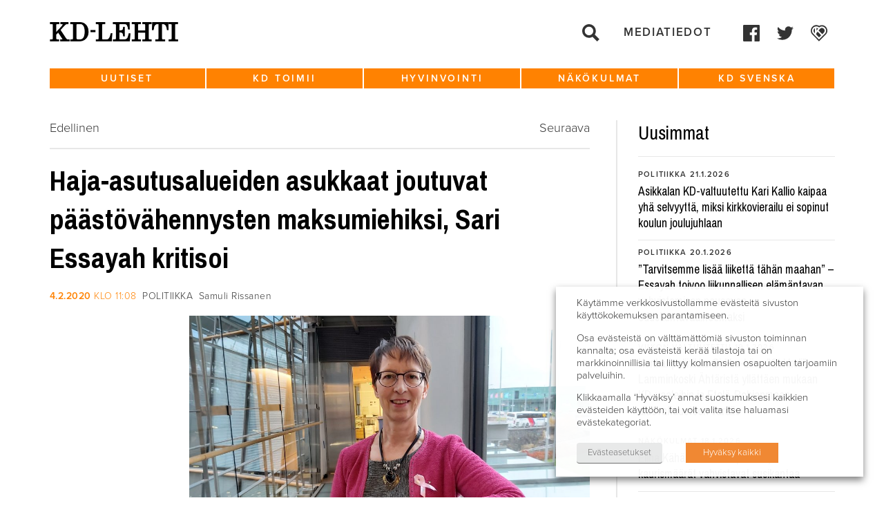

--- FILE ---
content_type: text/html; charset=UTF-8
request_url: https://www.kdlehti.fi/2020/02/04/haja-asutusalueiden-asukkaat-joutuvat-paastovahennysten-maksumiehiksi-sari-essayah-kritisoi/
body_size: 17770
content:
<!DOCTYPE html>
<!--[if IE 6]><html id="ie6" lang="fi" class="no-js"><![endif]-->
<!--[if IE 7]><html id="ie7" lang="fi" class="no-js"><![endif]-->
<!--[if IE 8]><html id="ie8" lang="fi" class="no-js"><![endif]-->
<!--[if !(IE 6) | !(IE 7) | !(IE 8)  ]><!-->
<html lang="fi" class="no-js">
<!--<![endif]-->
<head>
    <script type="text/javascript">var h = document.getElementsByTagName("html"); if (h[0] && h[0].className) h[0].className = 'js';</script>
    <script>
      (function(i,s,o,g,r,a,m){i['GoogleAnalyticsObject']=r;i[r]=i[r]||function(){
      (i[r].q=i[r].q||[]).push(arguments)},i[r].l=1*new Date();a=s.createElement(o),
      m=s.getElementsByTagName(o)[0];a.async=1;a.src=g;m.parentNode.insertBefore(a,m)
      })(window,document,'script','//www.google-analytics.com/analytics.js','ga');

      ga('create', 'UA-58282543-1', 'auto');
      ga('send', 'pageview');

    </script>
    <meta charset="utf-8" />
    <link rel="shortcut icon" href="https://www.kdlehti.fi/wp-content/themes/kdlehti/images/favicon.ico?v6" />
    <title>Haja&#x2d;asutusalueiden asukkaat joutuvat päästövähennysten maksumiehiksi, Sari Essayah kritisoi | KD&#x2d;Lehti</title>
    <meta name="viewport" content="initial-scale=1,user-scalable=no,maximum-scale=1,width=device-width" />
	<!--[if lt IE 9]>
    	<script src="https://www.kdlehti.fi/wp-content/themes/kdlehti/js/html5.js" type="text/javascript"></script>
      	<script type="text/javascript" src="https://www.kdlehti.fi/wp-content/themes/kdlehti/js/selectivizr-min.js"></script>
    <![endif]-->
    	<style>img:is([sizes="auto" i], [sizes^="auto," i]) { contain-intrinsic-size: 3000px 1500px }</style>
	
<!-- The SEO Framework tehnyt Sybre Waaijer -->
<meta name="robots" content="max-snippet:-1,max-image-preview:standard,max-video-preview:-1" />
<link rel="canonical" href="https://www.kdlehti.fi/2020/02/04/haja-asutusalueiden-asukkaat-joutuvat-paastovahennysten-maksumiehiksi-sari-essayah-kritisoi/" />
<meta name="description" content="&ndash; Haja&#x2d;asutusalueiden asukkaat joutuvat maksamaan enemm&auml;n asumisesta, liikenteest&auml; ja yritt&auml;misest&auml; energiaverotuksen kirist&auml;misen seurauksena." />
<meta property="og:type" content="article" />
<meta property="og:locale" content="fi_FI" />
<meta property="og:site_name" content="KD-Lehti" />
<meta property="og:title" content="Haja&#x2d;asutusalueiden asukkaat joutuvat päästövähennysten maksumiehiksi, Sari Essayah kritisoi | KD&#x2d;Lehti" />
<meta property="og:description" content="&ndash; Haja&#x2d;asutusalueiden asukkaat joutuvat maksamaan enemm&auml;n asumisesta, liikenteest&auml; ja yritt&auml;misest&auml; energiaverotuksen kirist&auml;misen seurauksena. T&auml;m&auml; on vastoin hallituksen puhetta ilmastotoimien&#8230;" />
<meta property="og:url" content="https://www.kdlehti.fi/2020/02/04/haja-asutusalueiden-asukkaat-joutuvat-paastovahennysten-maksumiehiksi-sari-essayah-kritisoi/" />
<meta property="og:image" content="https://www.kdpuolue.fi/lehti/files/2020/01/20191016_111737.jpg" />
<meta property="og:image:width" content="4032" />
<meta property="og:image:height" content="3024" />
<meta property="article:published_time" content="2020-02-04T09:08:52+00:00" />
<meta property="article:modified_time" content="2020-02-10T13:26:26+00:00" />
<meta property="article:publisher" content="https://www.facebook.com/kristillisdemokraatit" />
<meta name="twitter:card" content="summary_large_image" />
<meta name="twitter:title" content="Haja&#x2d;asutusalueiden asukkaat joutuvat päästövähennysten maksumiehiksi, Sari Essayah kritisoi | KD&#x2d;Lehti" />
<meta name="twitter:description" content="&ndash; Haja&#x2d;asutusalueiden asukkaat joutuvat maksamaan enemm&auml;n asumisesta, liikenteest&auml; ja yritt&auml;misest&auml; energiaverotuksen kirist&auml;misen seurauksena. T&auml;m&auml; on vastoin hallituksen puhetta ilmastotoimien&#8230;" />
<meta name="twitter:image" content="https://www.kdpuolue.fi/lehti/files/2020/01/20191016_111737.jpg" />
<script type="application/ld+json">{"@context":"https://schema.org","@graph":[{"@type":"WebSite","@id":"https://www.kdlehti.fi/#/schema/WebSite","url":"https://www.kdlehti.fi/","name":"KD&#x2d;Lehti","inLanguage":"fi","potentialAction":{"@type":"SearchAction","target":{"@type":"EntryPoint","urlTemplate":"https://www.kdlehti.fi/search/{search_term_string}/"},"query-input":"required name=search_term_string"},"publisher":{"@type":"Organization","@id":"https://www.kdlehti.fi/#/schema/Organization","name":"KD&#x2d;Lehti","url":"https://www.kdlehti.fi/"}},{"@type":"WebPage","@id":"https://www.kdlehti.fi/2020/02/04/haja-asutusalueiden-asukkaat-joutuvat-paastovahennysten-maksumiehiksi-sari-essayah-kritisoi/","url":"https://www.kdlehti.fi/2020/02/04/haja-asutusalueiden-asukkaat-joutuvat-paastovahennysten-maksumiehiksi-sari-essayah-kritisoi/","name":"Haja&#x2d;asutusalueiden asukkaat joutuvat päästövähennysten maksumiehiksi, Sari Essayah kritisoi | KD&#x2d;Lehti","description":"&ndash; Haja&#x2d;asutusalueiden asukkaat joutuvat maksamaan enemm&auml;n asumisesta, liikenteest&auml; ja yritt&auml;misest&auml; energiaverotuksen kirist&auml;misen seurauksena.","inLanguage":"fi","isPartOf":{"@id":"https://www.kdlehti.fi/#/schema/WebSite"},"breadcrumb":{"@type":"BreadcrumbList","@id":"https://www.kdlehti.fi/#/schema/BreadcrumbList","itemListElement":[{"@type":"ListItem","position":1,"item":"https://www.kdlehti.fi/","name":"KD&#x2d;Lehti"},{"@type":"ListItem","position":2,"item":"https://www.kdlehti.fi/kategoria/uutiset/","name":"Kategoria: Uutiset"},{"@type":"ListItem","position":3,"item":"https://www.kdlehti.fi/kategoria/uutiset/politiikka/","name":"Kategoria: Politiikka"},{"@type":"ListItem","position":4,"name":"Haja&#x2d;asutusalueiden asukkaat joutuvat päästövähennysten maksumiehiksi, Sari Essayah kritisoi"}]},"potentialAction":{"@type":"ReadAction","target":"https://www.kdlehti.fi/2020/02/04/haja-asutusalueiden-asukkaat-joutuvat-paastovahennysten-maksumiehiksi-sari-essayah-kritisoi/"},"datePublished":"2020-02-04T09:08:52+00:00","dateModified":"2020-02-10T13:26:26+00:00","author":{"@type":"Person","@id":"https://www.kdlehti.fi/#/schema/Person/0657b618a2f59b107363b610d2642c01","name":"samulirissanen"}}]}</script>
<!-- / The SEO Framework tehnyt Sybre Waaijer | 5.00ms meta | 0.19ms boot -->

<link rel='dns-prefetch' href='//www.kdlehti.fi' />
<script type="text/javascript">
/* <![CDATA[ */
window._wpemojiSettings = {"baseUrl":"https:\/\/s.w.org\/images\/core\/emoji\/16.0.1\/72x72\/","ext":".png","svgUrl":"https:\/\/s.w.org\/images\/core\/emoji\/16.0.1\/svg\/","svgExt":".svg","source":{"concatemoji":"https:\/\/www.kdlehti.fi\/wp-includes\/js\/wp-emoji-release.min.js?ver=6.8.3"}};
/*! This file is auto-generated */
!function(s,n){var o,i,e;function c(e){try{var t={supportTests:e,timestamp:(new Date).valueOf()};sessionStorage.setItem(o,JSON.stringify(t))}catch(e){}}function p(e,t,n){e.clearRect(0,0,e.canvas.width,e.canvas.height),e.fillText(t,0,0);var t=new Uint32Array(e.getImageData(0,0,e.canvas.width,e.canvas.height).data),a=(e.clearRect(0,0,e.canvas.width,e.canvas.height),e.fillText(n,0,0),new Uint32Array(e.getImageData(0,0,e.canvas.width,e.canvas.height).data));return t.every(function(e,t){return e===a[t]})}function u(e,t){e.clearRect(0,0,e.canvas.width,e.canvas.height),e.fillText(t,0,0);for(var n=e.getImageData(16,16,1,1),a=0;a<n.data.length;a++)if(0!==n.data[a])return!1;return!0}function f(e,t,n,a){switch(t){case"flag":return n(e,"\ud83c\udff3\ufe0f\u200d\u26a7\ufe0f","\ud83c\udff3\ufe0f\u200b\u26a7\ufe0f")?!1:!n(e,"\ud83c\udde8\ud83c\uddf6","\ud83c\udde8\u200b\ud83c\uddf6")&&!n(e,"\ud83c\udff4\udb40\udc67\udb40\udc62\udb40\udc65\udb40\udc6e\udb40\udc67\udb40\udc7f","\ud83c\udff4\u200b\udb40\udc67\u200b\udb40\udc62\u200b\udb40\udc65\u200b\udb40\udc6e\u200b\udb40\udc67\u200b\udb40\udc7f");case"emoji":return!a(e,"\ud83e\udedf")}return!1}function g(e,t,n,a){var r="undefined"!=typeof WorkerGlobalScope&&self instanceof WorkerGlobalScope?new OffscreenCanvas(300,150):s.createElement("canvas"),o=r.getContext("2d",{willReadFrequently:!0}),i=(o.textBaseline="top",o.font="600 32px Arial",{});return e.forEach(function(e){i[e]=t(o,e,n,a)}),i}function t(e){var t=s.createElement("script");t.src=e,t.defer=!0,s.head.appendChild(t)}"undefined"!=typeof Promise&&(o="wpEmojiSettingsSupports",i=["flag","emoji"],n.supports={everything:!0,everythingExceptFlag:!0},e=new Promise(function(e){s.addEventListener("DOMContentLoaded",e,{once:!0})}),new Promise(function(t){var n=function(){try{var e=JSON.parse(sessionStorage.getItem(o));if("object"==typeof e&&"number"==typeof e.timestamp&&(new Date).valueOf()<e.timestamp+604800&&"object"==typeof e.supportTests)return e.supportTests}catch(e){}return null}();if(!n){if("undefined"!=typeof Worker&&"undefined"!=typeof OffscreenCanvas&&"undefined"!=typeof URL&&URL.createObjectURL&&"undefined"!=typeof Blob)try{var e="postMessage("+g.toString()+"("+[JSON.stringify(i),f.toString(),p.toString(),u.toString()].join(",")+"));",a=new Blob([e],{type:"text/javascript"}),r=new Worker(URL.createObjectURL(a),{name:"wpTestEmojiSupports"});return void(r.onmessage=function(e){c(n=e.data),r.terminate(),t(n)})}catch(e){}c(n=g(i,f,p,u))}t(n)}).then(function(e){for(var t in e)n.supports[t]=e[t],n.supports.everything=n.supports.everything&&n.supports[t],"flag"!==t&&(n.supports.everythingExceptFlag=n.supports.everythingExceptFlag&&n.supports[t]);n.supports.everythingExceptFlag=n.supports.everythingExceptFlag&&!n.supports.flag,n.DOMReady=!1,n.readyCallback=function(){n.DOMReady=!0}}).then(function(){return e}).then(function(){var e;n.supports.everything||(n.readyCallback(),(e=n.source||{}).concatemoji?t(e.concatemoji):e.wpemoji&&e.twemoji&&(t(e.twemoji),t(e.wpemoji)))}))}((window,document),window._wpemojiSettings);
/* ]]> */
</script>
<style id='wp-emoji-styles-inline-css' type='text/css'>

	img.wp-smiley, img.emoji {
		display: inline !important;
		border: none !important;
		box-shadow: none !important;
		height: 1em !important;
		width: 1em !important;
		margin: 0 0.07em !important;
		vertical-align: -0.1em !important;
		background: none !important;
		padding: 0 !important;
	}
</style>
<link rel='stylesheet' id='wp-block-library-css' href='https://www.kdlehti.fi/wp-includes/css/dist/block-library/style.min.css?ver=6.8.3' type='text/css' media='all' />
<style id='classic-theme-styles-inline-css' type='text/css'>
/*! This file is auto-generated */
.wp-block-button__link{color:#fff;background-color:#32373c;border-radius:9999px;box-shadow:none;text-decoration:none;padding:calc(.667em + 2px) calc(1.333em + 2px);font-size:1.125em}.wp-block-file__button{background:#32373c;color:#fff;text-decoration:none}
</style>
<style id='global-styles-inline-css' type='text/css'>
:root{--wp--preset--aspect-ratio--square: 1;--wp--preset--aspect-ratio--4-3: 4/3;--wp--preset--aspect-ratio--3-4: 3/4;--wp--preset--aspect-ratio--3-2: 3/2;--wp--preset--aspect-ratio--2-3: 2/3;--wp--preset--aspect-ratio--16-9: 16/9;--wp--preset--aspect-ratio--9-16: 9/16;--wp--preset--color--black: #000000;--wp--preset--color--cyan-bluish-gray: #abb8c3;--wp--preset--color--white: #ffffff;--wp--preset--color--pale-pink: #f78da7;--wp--preset--color--vivid-red: #cf2e2e;--wp--preset--color--luminous-vivid-orange: #ff6900;--wp--preset--color--luminous-vivid-amber: #fcb900;--wp--preset--color--light-green-cyan: #7bdcb5;--wp--preset--color--vivid-green-cyan: #00d084;--wp--preset--color--pale-cyan-blue: #8ed1fc;--wp--preset--color--vivid-cyan-blue: #0693e3;--wp--preset--color--vivid-purple: #9b51e0;--wp--preset--gradient--vivid-cyan-blue-to-vivid-purple: linear-gradient(135deg,rgba(6,147,227,1) 0%,rgb(155,81,224) 100%);--wp--preset--gradient--light-green-cyan-to-vivid-green-cyan: linear-gradient(135deg,rgb(122,220,180) 0%,rgb(0,208,130) 100%);--wp--preset--gradient--luminous-vivid-amber-to-luminous-vivid-orange: linear-gradient(135deg,rgba(252,185,0,1) 0%,rgba(255,105,0,1) 100%);--wp--preset--gradient--luminous-vivid-orange-to-vivid-red: linear-gradient(135deg,rgba(255,105,0,1) 0%,rgb(207,46,46) 100%);--wp--preset--gradient--very-light-gray-to-cyan-bluish-gray: linear-gradient(135deg,rgb(238,238,238) 0%,rgb(169,184,195) 100%);--wp--preset--gradient--cool-to-warm-spectrum: linear-gradient(135deg,rgb(74,234,220) 0%,rgb(151,120,209) 20%,rgb(207,42,186) 40%,rgb(238,44,130) 60%,rgb(251,105,98) 80%,rgb(254,248,76) 100%);--wp--preset--gradient--blush-light-purple: linear-gradient(135deg,rgb(255,206,236) 0%,rgb(152,150,240) 100%);--wp--preset--gradient--blush-bordeaux: linear-gradient(135deg,rgb(254,205,165) 0%,rgb(254,45,45) 50%,rgb(107,0,62) 100%);--wp--preset--gradient--luminous-dusk: linear-gradient(135deg,rgb(255,203,112) 0%,rgb(199,81,192) 50%,rgb(65,88,208) 100%);--wp--preset--gradient--pale-ocean: linear-gradient(135deg,rgb(255,245,203) 0%,rgb(182,227,212) 50%,rgb(51,167,181) 100%);--wp--preset--gradient--electric-grass: linear-gradient(135deg,rgb(202,248,128) 0%,rgb(113,206,126) 100%);--wp--preset--gradient--midnight: linear-gradient(135deg,rgb(2,3,129) 0%,rgb(40,116,252) 100%);--wp--preset--font-size--small: 13px;--wp--preset--font-size--medium: 20px;--wp--preset--font-size--large: 36px;--wp--preset--font-size--x-large: 42px;--wp--preset--spacing--20: 0.44rem;--wp--preset--spacing--30: 0.67rem;--wp--preset--spacing--40: 1rem;--wp--preset--spacing--50: 1.5rem;--wp--preset--spacing--60: 2.25rem;--wp--preset--spacing--70: 3.38rem;--wp--preset--spacing--80: 5.06rem;--wp--preset--shadow--natural: 6px 6px 9px rgba(0, 0, 0, 0.2);--wp--preset--shadow--deep: 12px 12px 50px rgba(0, 0, 0, 0.4);--wp--preset--shadow--sharp: 6px 6px 0px rgba(0, 0, 0, 0.2);--wp--preset--shadow--outlined: 6px 6px 0px -3px rgba(255, 255, 255, 1), 6px 6px rgba(0, 0, 0, 1);--wp--preset--shadow--crisp: 6px 6px 0px rgba(0, 0, 0, 1);}:where(.is-layout-flex){gap: 0.5em;}:where(.is-layout-grid){gap: 0.5em;}body .is-layout-flex{display: flex;}.is-layout-flex{flex-wrap: wrap;align-items: center;}.is-layout-flex > :is(*, div){margin: 0;}body .is-layout-grid{display: grid;}.is-layout-grid > :is(*, div){margin: 0;}:where(.wp-block-columns.is-layout-flex){gap: 2em;}:where(.wp-block-columns.is-layout-grid){gap: 2em;}:where(.wp-block-post-template.is-layout-flex){gap: 1.25em;}:where(.wp-block-post-template.is-layout-grid){gap: 1.25em;}.has-black-color{color: var(--wp--preset--color--black) !important;}.has-cyan-bluish-gray-color{color: var(--wp--preset--color--cyan-bluish-gray) !important;}.has-white-color{color: var(--wp--preset--color--white) !important;}.has-pale-pink-color{color: var(--wp--preset--color--pale-pink) !important;}.has-vivid-red-color{color: var(--wp--preset--color--vivid-red) !important;}.has-luminous-vivid-orange-color{color: var(--wp--preset--color--luminous-vivid-orange) !important;}.has-luminous-vivid-amber-color{color: var(--wp--preset--color--luminous-vivid-amber) !important;}.has-light-green-cyan-color{color: var(--wp--preset--color--light-green-cyan) !important;}.has-vivid-green-cyan-color{color: var(--wp--preset--color--vivid-green-cyan) !important;}.has-pale-cyan-blue-color{color: var(--wp--preset--color--pale-cyan-blue) !important;}.has-vivid-cyan-blue-color{color: var(--wp--preset--color--vivid-cyan-blue) !important;}.has-vivid-purple-color{color: var(--wp--preset--color--vivid-purple) !important;}.has-black-background-color{background-color: var(--wp--preset--color--black) !important;}.has-cyan-bluish-gray-background-color{background-color: var(--wp--preset--color--cyan-bluish-gray) !important;}.has-white-background-color{background-color: var(--wp--preset--color--white) !important;}.has-pale-pink-background-color{background-color: var(--wp--preset--color--pale-pink) !important;}.has-vivid-red-background-color{background-color: var(--wp--preset--color--vivid-red) !important;}.has-luminous-vivid-orange-background-color{background-color: var(--wp--preset--color--luminous-vivid-orange) !important;}.has-luminous-vivid-amber-background-color{background-color: var(--wp--preset--color--luminous-vivid-amber) !important;}.has-light-green-cyan-background-color{background-color: var(--wp--preset--color--light-green-cyan) !important;}.has-vivid-green-cyan-background-color{background-color: var(--wp--preset--color--vivid-green-cyan) !important;}.has-pale-cyan-blue-background-color{background-color: var(--wp--preset--color--pale-cyan-blue) !important;}.has-vivid-cyan-blue-background-color{background-color: var(--wp--preset--color--vivid-cyan-blue) !important;}.has-vivid-purple-background-color{background-color: var(--wp--preset--color--vivid-purple) !important;}.has-black-border-color{border-color: var(--wp--preset--color--black) !important;}.has-cyan-bluish-gray-border-color{border-color: var(--wp--preset--color--cyan-bluish-gray) !important;}.has-white-border-color{border-color: var(--wp--preset--color--white) !important;}.has-pale-pink-border-color{border-color: var(--wp--preset--color--pale-pink) !important;}.has-vivid-red-border-color{border-color: var(--wp--preset--color--vivid-red) !important;}.has-luminous-vivid-orange-border-color{border-color: var(--wp--preset--color--luminous-vivid-orange) !important;}.has-luminous-vivid-amber-border-color{border-color: var(--wp--preset--color--luminous-vivid-amber) !important;}.has-light-green-cyan-border-color{border-color: var(--wp--preset--color--light-green-cyan) !important;}.has-vivid-green-cyan-border-color{border-color: var(--wp--preset--color--vivid-green-cyan) !important;}.has-pale-cyan-blue-border-color{border-color: var(--wp--preset--color--pale-cyan-blue) !important;}.has-vivid-cyan-blue-border-color{border-color: var(--wp--preset--color--vivid-cyan-blue) !important;}.has-vivid-purple-border-color{border-color: var(--wp--preset--color--vivid-purple) !important;}.has-vivid-cyan-blue-to-vivid-purple-gradient-background{background: var(--wp--preset--gradient--vivid-cyan-blue-to-vivid-purple) !important;}.has-light-green-cyan-to-vivid-green-cyan-gradient-background{background: var(--wp--preset--gradient--light-green-cyan-to-vivid-green-cyan) !important;}.has-luminous-vivid-amber-to-luminous-vivid-orange-gradient-background{background: var(--wp--preset--gradient--luminous-vivid-amber-to-luminous-vivid-orange) !important;}.has-luminous-vivid-orange-to-vivid-red-gradient-background{background: var(--wp--preset--gradient--luminous-vivid-orange-to-vivid-red) !important;}.has-very-light-gray-to-cyan-bluish-gray-gradient-background{background: var(--wp--preset--gradient--very-light-gray-to-cyan-bluish-gray) !important;}.has-cool-to-warm-spectrum-gradient-background{background: var(--wp--preset--gradient--cool-to-warm-spectrum) !important;}.has-blush-light-purple-gradient-background{background: var(--wp--preset--gradient--blush-light-purple) !important;}.has-blush-bordeaux-gradient-background{background: var(--wp--preset--gradient--blush-bordeaux) !important;}.has-luminous-dusk-gradient-background{background: var(--wp--preset--gradient--luminous-dusk) !important;}.has-pale-ocean-gradient-background{background: var(--wp--preset--gradient--pale-ocean) !important;}.has-electric-grass-gradient-background{background: var(--wp--preset--gradient--electric-grass) !important;}.has-midnight-gradient-background{background: var(--wp--preset--gradient--midnight) !important;}.has-small-font-size{font-size: var(--wp--preset--font-size--small) !important;}.has-medium-font-size{font-size: var(--wp--preset--font-size--medium) !important;}.has-large-font-size{font-size: var(--wp--preset--font-size--large) !important;}.has-x-large-font-size{font-size: var(--wp--preset--font-size--x-large) !important;}
:where(.wp-block-post-template.is-layout-flex){gap: 1.25em;}:where(.wp-block-post-template.is-layout-grid){gap: 1.25em;}
:where(.wp-block-columns.is-layout-flex){gap: 2em;}:where(.wp-block-columns.is-layout-grid){gap: 2em;}
:root :where(.wp-block-pullquote){font-size: 1.5em;line-height: 1.6;}
</style>
<link rel='stylesheet' id='ctf_styles-css' href='https://www.kdlehti.fi/wp-content/plugins/custom-twitter-feeds/css/ctf-styles.min.css?ver=2.3.1' type='text/css' media='all' />
<link rel='stylesheet' id='cookie-law-info-css' href='https://www.kdlehti.fi/wp-content/plugins/webtoffee-gdpr-cookie-consent/public/css/cookie-law-info-public.css?ver=2.3.7' type='text/css' media='all' />
<link rel='stylesheet' id='cookie-law-info-gdpr-css' href='https://www.kdlehti.fi/wp-content/plugins/webtoffee-gdpr-cookie-consent/public/css/cookie-law-info-gdpr.css?ver=2.3.7' type='text/css' media='all' />
<style id='cookie-law-info-gdpr-inline-css' type='text/css'>
.cli-modal-content, .cli-tab-content { background-color: #ffffff; }.cli-privacy-content-text, .cli-modal .cli-modal-dialog, .cli-tab-container p, a.cli-privacy-readmore { color: #000000; }.cli-tab-header { background-color: #f2f2f2; }.cli-tab-header, .cli-tab-header a.cli-nav-link,span.cli-necessary-caption,.cli-switch .cli-slider:after { color: #000000; }.cli-switch .cli-slider:before { background-color: #ffffff; }.cli-switch input:checked + .cli-slider:before { background-color: #ffffff; }.cli-switch .cli-slider { background-color: #e3e1e8; }.cli-switch input:checked + .cli-slider { background-color: #28a745; }.cli-modal-close svg { fill: #000000; }.cli-tab-footer .wt-cli-privacy-accept-all-btn { background-color: #00acad; color: #ffffff}.cli-tab-footer .wt-cli-privacy-accept-btn { background-color: #00acad; color: #ffffff}.cli-tab-header a:before{ border-right: 1px solid #000000; border-bottom: 1px solid #000000; }
</style>
<link rel='stylesheet' id='style-css' href='https://www.kdlehti.fi/wp-content/themes/kdlehti/style.css?ver=1581680143' type='text/css' media='all' />
<link rel='stylesheet' id='print-css' href='https://www.kdlehti.fi/wp-content/themes/kdlehti/css/print.css?ver=0.2.14' type='text/css' media='print' />
<script type="text/javascript" src="https://www.kdlehti.fi/wp-includes/js/jquery/jquery.min.js?ver=3.7.1" id="jquery-core-js"></script>
<script type="text/javascript" src="https://www.kdlehti.fi/wp-includes/js/jquery/jquery-migrate.min.js?ver=3.4.1" id="jquery-migrate-js"></script>
<script type="text/javascript" id="cookie-law-info-js-extra">
/* <![CDATA[ */
var Cli_Data = {"nn_cookie_ids":[],"non_necessary_cookies":[],"cookielist":{"necessary":{"id":10875,"status":true,"priority":0,"title":"V\u00e4ltt\u00e4m\u00e4tt\u00f6m\u00e4t","strict":true,"default_state":false,"ccpa_optout":false,"loadonstart":false},"analytics":{"id":10878,"status":true,"priority":3,"title":"Analytiikka","strict":false,"default_state":false,"ccpa_optout":false,"loadonstart":false},"advertisement":{"id":10879,"status":true,"priority":2,"title":"Mainonta","strict":false,"default_state":false,"ccpa_optout":false,"loadonstart":false}},"ajax_url":"https:\/\/www.kdlehti.fi\/wp-admin\/admin-ajax.php","current_lang":"fi","security":"075d994bba","eu_countries":["GB"],"geoIP":"disabled","use_custom_geolocation_api":"","custom_geolocation_api":"https:\/\/geoip.cookieyes.com\/geoip\/checker\/result.php","consentVersion":"1","strictlyEnabled":["necessary","obligatoire"],"cookieDomain":"www.kdlehti.fi","privacy_length":"250","ccpaEnabled":"","ccpaRegionBased":"","ccpaBarEnabled":"","ccpaType":"gdpr","triggerDomRefresh":"","secure_cookies":""};
var log_object = {"ajax_url":"https:\/\/www.kdlehti.fi\/wp-admin\/admin-ajax.php"};
/* ]]> */
</script>
<script type="text/javascript" src="https://www.kdlehti.fi/wp-content/plugins/webtoffee-gdpr-cookie-consent/public/js/cookie-law-info-public.js?ver=2.3.7" id="cookie-law-info-js"></script>
<link rel="https://api.w.org/" href="https://www.kdlehti.fi/wp-json/" /><link rel="alternate" title="JSON" type="application/json" href="https://www.kdlehti.fi/wp-json/wp/v2/posts/37359" /><link rel="EditURI" type="application/rsd+xml" title="RSD" href="https://www.kdlehti.fi/xmlrpc.php?rsd" />
<link rel="alternate" title="oEmbed (JSON)" type="application/json+oembed" href="https://www.kdlehti.fi/wp-json/oembed/1.0/embed?url=https%3A%2F%2Fwww.kdlehti.fi%2F2020%2F02%2F04%2Fhaja-asutusalueiden-asukkaat-joutuvat-paastovahennysten-maksumiehiksi-sari-essayah-kritisoi%2F" />
<link rel="alternate" title="oEmbed (XML)" type="text/xml+oembed" href="https://www.kdlehti.fi/wp-json/oembed/1.0/embed?url=https%3A%2F%2Fwww.kdlehti.fi%2F2020%2F02%2F04%2Fhaja-asutusalueiden-asukkaat-joutuvat-paastovahennysten-maksumiehiksi-sari-essayah-kritisoi%2F&#038;format=xml" />
		<style type="text/css" id="wp-custom-css">
			.cli-tab-footer .wt-cli-privacy-accept-btn {background-color:rgb(240, 136, 51);}		</style>
		</head>
<body class="wp-singular post-template-default single single-post postid-37359 single-format-standard wp-theme-kdlehti not-front-page">

<div id="page">
    <div id="top"></div>

    <div id="navigation-mobile2">
        <div class="navigation-top-wrapper">
            <div class="padder"></div>
            
            <ul class="menu">
                <li><a href="https://www.kdlehti.fi/">Etusivu</a></li>
                <li id="menu-item-37485" class="menu-item menu-item-type-custom menu-item-object-custom menu-item-has-children menu-item-37485"><a href="https://www.kdlehti.fi/uutiset/">Uutiset</a>
<ul class="sub-menu">
	<li id="menu-item-37497" class="menu-item menu-item-type-custom menu-item-object-custom menu-item-37497"><a href="https://www.kdlehti.fi/uutiset/#eduskunta">Eduskunta</a></li>
	<li id="menu-item-37496" class="menu-item menu-item-type-custom menu-item-object-custom menu-item-37496"><a href="https://www.kdlehti.fi/uutiset/#politiikka">Politiikka</a></li>
	<li id="menu-item-37499" class="menu-item menu-item-type-custom menu-item-object-custom menu-item-37499"><a href="https://www.kdlehti.fi/uutiset/#kotimaa">Kotimaa</a></li>
	<li id="menu-item-37498" class="menu-item menu-item-type-custom menu-item-object-custom menu-item-37498"><a href="https://www.kdlehti.fi/uutiset/#ulkomaat">Ulkomaat</a></li>
</ul>
</li>
<li id="menu-item-37488" class="menu-item menu-item-type-custom menu-item-object-custom menu-item-has-children menu-item-37488"><a href="https://www.kdlehti.fi/kd-toimii/">KD toimii</a>
<ul class="sub-menu">
	<li id="menu-item-37509" class="menu-item menu-item-type-custom menu-item-object-custom menu-item-37509"><a href="https://www.kdlehti.fi/kd-toimii/#tapahtumat">Tapahtumat</a></li>
	<li id="menu-item-37510" class="menu-item menu-item-type-custom menu-item-object-custom menu-item-37510"><a href="https://www.kdlehti.fi/kd-toimii/#kenttatoiminta">Kenttätoiminta</a></li>
	<li id="menu-item-37508" class="menu-item menu-item-type-custom menu-item-object-custom menu-item-37508"><a href="https://www.kdlehti.fi/kd-toimii/#henkilot">Henkilöt</a></li>
	<li id="menu-item-37511" class="menu-item menu-item-type-custom menu-item-object-custom menu-item-37511"><a href="https://www.kdlehti.fi/kd-toimii/#viikon-valtuutettu">Viikon valtuutettu</a></li>
</ul>
</li>
<li id="menu-item-37487" class="menu-item menu-item-type-custom menu-item-object-custom menu-item-has-children menu-item-37487"><a href="https://www.kdlehti.fi/hyvinvointi/">Hyvinvointi</a>
<ul class="sub-menu">
	<li id="menu-item-37500" class="menu-item menu-item-type-custom menu-item-object-custom menu-item-37500"><a href="https://www.kdlehti.fi/hyvinvointi/#elamantapa">Elämäntapa</a></li>
	<li id="menu-item-37568" class="menu-item menu-item-type-custom menu-item-object-custom menu-item-37568"><a href="https://www.kdlehti.fi/hyvinvointi/#kulttuuri">Kulttuuri</a></li>
	<li id="menu-item-37569" class="menu-item menu-item-type-custom menu-item-object-custom menu-item-37569"><a href="https://www.kdlehti.fi/hyvinvointi/#terveys">Terveys</a></li>
</ul>
</li>
<li id="menu-item-37489" class="menu-item menu-item-type-custom menu-item-object-custom menu-item-has-children menu-item-37489"><a href="https://www.kdlehti.fi/nakokulmat/">Näkökulmat</a>
<ul class="sub-menu">
	<li id="menu-item-37501" class="menu-item menu-item-type-custom menu-item-object-custom menu-item-37501"><a href="https://www.kdlehti.fi/nakokulmat/#paakirjoitukset">Pääkirjoitukset</a></li>
	<li id="menu-item-37502" class="menu-item menu-item-type-custom menu-item-object-custom menu-item-37502"><a href="https://www.kdlehti.fi/nakokulmat/#kolumnit">Kolumnit</a></li>
	<li id="menu-item-37503" class="menu-item menu-item-type-custom menu-item-object-custom menu-item-37503"><a href="https://www.kdlehti.fi/nakokulmat/#mielipiteet-blogit">Mielipiteet &#038; blogit</a></li>
</ul>
</li>
<li id="menu-item-37507" class="menu-item menu-item-type-custom menu-item-object-custom menu-item-has-children menu-item-37507"><a href="https://www.kdlehti.fi/kd-svenska/">KD Svenska</a>
<ul class="sub-menu">
	<li id="menu-item-37573" class="menu-item menu-item-type-custom menu-item-object-custom menu-item-37573"><a href="https://www.kdlehti.fi/kd-svenska/#nyheter">Nyheter</a></li>
	<li id="menu-item-37571" class="menu-item menu-item-type-custom menu-item-object-custom menu-item-37571"><a href="https://www.kdlehti.fi/kd-svenska/#artiklar">Artiklar</a></li>
	<li id="menu-item-37572" class="menu-item menu-item-type-custom menu-item-object-custom menu-item-37572"><a href="https://www.kdlehti.fi/kd-svenska/#kolumner">Kolumner</a></li>
</ul>
</li>
                <li id="menu-item-37585" class="menu-item menu-item-type-post_type menu-item-object-page menu-item-37585"><a href="https://www.kdlehti.fi/yhteystiedot/">Mediatiedot</a></li>
            </ul>
                    <ul class="socmed-follow2">
                	<li>
        		<a class="facebook some-link" href="https://www.facebook.com/kristillisdemokraatit/" target="_blank">
            	    <span class="img"><?xml version="1.0" encoding="UTF-8" standalone="no"?>
<svg xmlns:svg="http://www.w3.org/2000/svg" xmlns="http://www.w3.org/2000/svg" version="1.1" x="0px" y="0px" viewBox="0 0 75 75"><path style="" d="M 4.0996094 0 C 1.7996094 0 0 1.8996094 0 4.0996094 L 0 70.800781 C 0 73.100781 1.8996094 74.900391 4.0996094 74.900391 L 40 74.900391 L 40 45.900391 L 30.199219 45.900391 L 30.199219 34.599609 L 40 34.599609 L 40 26.300781 C 40 16.600781 45.899609 11.300781 54.599609 11.300781 C 58.699609 11.300781 62.300781 11.599219 63.300781 11.699219 L 63.300781 21.800781 L 57.300781 21.800781 C 52.600781 21.800781 51.699219 24.000781 51.699219 27.300781 L 51.699219 34.5 L 62.900391 34.5 L 61.5 46 L 51.800781 46 L 51.800781 75 L 70.900391 75 C 73.200391 75 75 73.100391 75 70.900391 L 75 4.0996094 C 75 1.8996094 73.100391 0 70.900391 0 L 4.0996094 0 z " id="path4"></path></svg></span>
            	    <span class="txt">Facebook</span>
        	    </a>
    	    </li>
                	<li>
        		<a class="twitter some-link" href="https://twitter.com/kdpuolue" target="_blank">
            	    <span class="img"><?xml version="1.0" encoding="UTF-8" standalone="no"?>
<svg xmlns:svg="http://www.w3.org/2000/svg" xmlns="http://www.w3.org/2000/svg" viewBox="-0.1 0 250 203.13794">
  <path d="m 78.52,203.13794 c 94.34,0 145.94,-78.16 145.94,-145.940002 0,-2.22 0,-4.43 -0.15,-6.63 a 104.36,104.36 0 0 0 25.59,-26.55 102.38,102.38 0 0 1 -29.46,8.07 51.47,51.47 0 0 0 22.55,-28.37 102.79,102.79 0 0 1 -32.57,12.45 51.34,51.34 0 0 0 -87.41,46.78 145.62,145.62 0 0 1 -105.71,-53.59 51.33,51.33 0 0 0 15.88,68.47 50.91,50.91 0 0 1 -23.28,-6.42 c 0,0.21 0,0.43 0,0.65 a 51.31,51.31 0 0 0 41.15,50.280002 51.21,51.21 0 0 1 -23.16,0.88 51.35,51.35 0 0 0 47.92,35.62 102.92,102.92 0 0 1 -63.7,22 104.41,104.41 0 0 1 -12.21,-0.74 145.21,145.21 0 0 0 78.62,23"></path>
</svg></span>
            	    <span class="txt">Twitter</span>
        	    </a>
    	    </li>
                	<li>
        		<a class="kd-fi some-link" href="https://kd.fi" target="_blank">
            	    <span class="img"><?xml version="1.0" standalone="no"?>
<svg version="1.0" xmlns="http://www.w3.org/2000/svg" viewBox="0 0 344.630790 335.419218">
<g transform="translate(-55.185927,346.616966) scale(0.100000,-0.100000)">
<path d="M1540 3460 c-172 -24 -381 -111 -525 -218 -381 -281 -550 -779 -420
-1239 31 -110 119 -287 184 -373 45 -59 270 -292 1162 -1197 l317 -321 725
714 c399 393 750 745 780 783 135 173 221 406 233 636 25 455 -217 879 -622
1087 -169 87 -301 118 -504 118 -197 0 -333 -31 -491 -110 l-76 -38 -34 20
c-56 35 -218 98 -304 119 -93 23 -325 33 -425 19z m377 -291 c99 -25 241 -93
317 -153 56 -43 61 -45 80 -31 196 145 339 195 554 195 145 0 238 -21 367 -83
177 -86 321 -230 410 -410 68 -137 87 -225 88 -387 1 -154 -19 -252 -78 -377
-75 -159 -36 -119 -1203 -1268 -101 -99 -187 -181 -191 -183 -4 -1 -176 167
-382 375 -960 970 -920 926 -991 1078 -62 131 -81 219 -81 375 -1 150 13 223
64 346 170 409 618 633 1046 523z"/>
<path d="M1720 2584 l0 -299 48 67 c53 72 216 271 272 331 19 21 35 43 35 50
0 20 -119 93 -188 116 -35 12 -87 24 -115 28 l-52 6 0 -299z"/>
<path d="M2736 2854 c-70 -17 -160 -63 -217 -112 -23 -20 -109 -117 -191 -215
l-148 -179 159 -167 c88 -91 259 -265 380 -386 l221 -220 188 190 c155 156
194 203 225 261 47 92 67 170 67 266 0 102 -15 167 -57 258 -44 93 -157 209
-249 258 -114 59 -253 76 -378 46z"/>
<path d="M1348 2765 c-157 -119 -236 -291 -225 -490 9 -169 53 -263 191 -405
43 -44 80 -79 82 -77 6 6 9 1007 3 1007 -3 0 -27 -16 -51 -35z"/>
<path d="M1843 1944 l-132 -159 0 -160 0 -160 275 -279 275 -280 223 220 c123
120 224 221 224 224 1 3 -164 173 -366 379 l-367 374 -132 -159z"/>
</g>
</svg>
</span>
            	    <span class="txt">KD.fi</span>
        	    </a>
    	    </li>
                </ul>        </div>
    </div>

    <div id="header2-padder"></div>
    <header id="header2">
        <div class="page-wrapper">
            <div id="top">
                <h1 id="header-title2">
                    <a href="https://www.kdlehti.fi/">
                        <i></i>
                        <img src="https://www.kdlehti.fi/wp-content/themes/kdlehti/images/logo.png" alt="" />
                        <span class="assistive-text">KD-Lehti</span>
                    </a>
                </h1>
                
                        <ul class="socmed-follow2">
                	<li>
        		<a class="facebook some-link" href="https://www.facebook.com/kristillisdemokraatit/" target="_blank">
            	    <span class="img"><?xml version="1.0" encoding="UTF-8" standalone="no"?>
<svg xmlns:svg="http://www.w3.org/2000/svg" xmlns="http://www.w3.org/2000/svg" version="1.1" x="0px" y="0px" viewBox="0 0 75 75"><path style="" d="M 4.0996094 0 C 1.7996094 0 0 1.8996094 0 4.0996094 L 0 70.800781 C 0 73.100781 1.8996094 74.900391 4.0996094 74.900391 L 40 74.900391 L 40 45.900391 L 30.199219 45.900391 L 30.199219 34.599609 L 40 34.599609 L 40 26.300781 C 40 16.600781 45.899609 11.300781 54.599609 11.300781 C 58.699609 11.300781 62.300781 11.599219 63.300781 11.699219 L 63.300781 21.800781 L 57.300781 21.800781 C 52.600781 21.800781 51.699219 24.000781 51.699219 27.300781 L 51.699219 34.5 L 62.900391 34.5 L 61.5 46 L 51.800781 46 L 51.800781 75 L 70.900391 75 C 73.200391 75 75 73.100391 75 70.900391 L 75 4.0996094 C 75 1.8996094 73.100391 0 70.900391 0 L 4.0996094 0 z " id="path4"></path></svg></span>
            	    <span class="txt">Facebook</span>
        	    </a>
    	    </li>
                	<li>
        		<a class="twitter some-link" href="https://twitter.com/kdpuolue" target="_blank">
            	    <span class="img"><?xml version="1.0" encoding="UTF-8" standalone="no"?>
<svg xmlns:svg="http://www.w3.org/2000/svg" xmlns="http://www.w3.org/2000/svg" viewBox="-0.1 0 250 203.13794">
  <path d="m 78.52,203.13794 c 94.34,0 145.94,-78.16 145.94,-145.940002 0,-2.22 0,-4.43 -0.15,-6.63 a 104.36,104.36 0 0 0 25.59,-26.55 102.38,102.38 0 0 1 -29.46,8.07 51.47,51.47 0 0 0 22.55,-28.37 102.79,102.79 0 0 1 -32.57,12.45 51.34,51.34 0 0 0 -87.41,46.78 145.62,145.62 0 0 1 -105.71,-53.59 51.33,51.33 0 0 0 15.88,68.47 50.91,50.91 0 0 1 -23.28,-6.42 c 0,0.21 0,0.43 0,0.65 a 51.31,51.31 0 0 0 41.15,50.280002 51.21,51.21 0 0 1 -23.16,0.88 51.35,51.35 0 0 0 47.92,35.62 102.92,102.92 0 0 1 -63.7,22 104.41,104.41 0 0 1 -12.21,-0.74 145.21,145.21 0 0 0 78.62,23"></path>
</svg></span>
            	    <span class="txt">Twitter</span>
        	    </a>
    	    </li>
                	<li>
        		<a class="kd-fi some-link" href="https://kd.fi" target="_blank">
            	    <span class="img"><?xml version="1.0" standalone="no"?>
<svg version="1.0" xmlns="http://www.w3.org/2000/svg" viewBox="0 0 344.630790 335.419218">
<g transform="translate(-55.185927,346.616966) scale(0.100000,-0.100000)">
<path d="M1540 3460 c-172 -24 -381 -111 -525 -218 -381 -281 -550 -779 -420
-1239 31 -110 119 -287 184 -373 45 -59 270 -292 1162 -1197 l317 -321 725
714 c399 393 750 745 780 783 135 173 221 406 233 636 25 455 -217 879 -622
1087 -169 87 -301 118 -504 118 -197 0 -333 -31 -491 -110 l-76 -38 -34 20
c-56 35 -218 98 -304 119 -93 23 -325 33 -425 19z m377 -291 c99 -25 241 -93
317 -153 56 -43 61 -45 80 -31 196 145 339 195 554 195 145 0 238 -21 367 -83
177 -86 321 -230 410 -410 68 -137 87 -225 88 -387 1 -154 -19 -252 -78 -377
-75 -159 -36 -119 -1203 -1268 -101 -99 -187 -181 -191 -183 -4 -1 -176 167
-382 375 -960 970 -920 926 -991 1078 -62 131 -81 219 -81 375 -1 150 13 223
64 346 170 409 618 633 1046 523z"/>
<path d="M1720 2584 l0 -299 48 67 c53 72 216 271 272 331 19 21 35 43 35 50
0 20 -119 93 -188 116 -35 12 -87 24 -115 28 l-52 6 0 -299z"/>
<path d="M2736 2854 c-70 -17 -160 -63 -217 -112 -23 -20 -109 -117 -191 -215
l-148 -179 159 -167 c88 -91 259 -265 380 -386 l221 -220 188 190 c155 156
194 203 225 261 47 92 67 170 67 266 0 102 -15 167 -57 258 -44 93 -157 209
-249 258 -114 59 -253 76 -378 46z"/>
<path d="M1348 2765 c-157 -119 -236 -291 -225 -490 9 -169 53 -263 191 -405
43 -44 80 -79 82 -77 6 6 9 1007 3 1007 -3 0 -27 -16 -51 -35z"/>
<path d="M1843 1944 l-132 -159 0 -160 0 -160 275 -279 275 -280 223 220 c123
120 224 221 224 224 1 3 -164 173 -366 379 l-367 374 -132 -159z"/>
</g>
</svg>
</span>
            	    <span class="txt">KD.fi</span>
        	    </a>
    	    </li>
                </ul>
                <ul id="menu-pienoisvalikko-1" class="menu menu-secondary"><li class="menu-item menu-item-type-post_type menu-item-object-page menu-item-37585"><a href="https://www.kdlehti.fi/yhteystiedot/">Mediatiedot</a></li>
</ul>
                <a class="search-icon" href="https://www.kdlehti.fi/?s=">
                    <svg xmlns="http://www.w3.org/2000/svg"  viewBox="0 0 24 24"><path d="M23.822 20.88l-6.353-6.354c.93-1.465 1.467-3.2 1.467-5.059.001-5.219-4.247-9.467-9.468-9.467s-9.468 4.248-9.468 9.468c0 5.221 4.247 9.469 9.468 9.469 1.768 0 3.421-.487 4.839-1.333l6.396 6.396 3.119-3.12zm-20.294-11.412c0-3.273 2.665-5.938 5.939-5.938 3.275 0 5.94 2.664 5.94 5.938 0 3.275-2.665 5.939-5.94 5.939-3.274 0-5.939-2.664-5.939-5.939z"/></svg>
                </a>
                <div class="clear"></div>
            </div>

            <nav id="navigation2">
                <ul id="menu-paavalikko2-1" class="menu menu-primary"><li class="menu-item menu-item-type-custom menu-item-object-custom menu-item-has-children menu-item-37485"><a href="https://www.kdlehti.fi/uutiset/">Uutiset</a>
<ul class="sub-menu">
	<li class="menu-item menu-item-type-custom menu-item-object-custom menu-item-37497"><a href="https://www.kdlehti.fi/uutiset/#eduskunta">Eduskunta</a></li>
	<li class="menu-item menu-item-type-custom menu-item-object-custom menu-item-37496"><a href="https://www.kdlehti.fi/uutiset/#politiikka">Politiikka</a></li>
	<li class="menu-item menu-item-type-custom menu-item-object-custom menu-item-37499"><a href="https://www.kdlehti.fi/uutiset/#kotimaa">Kotimaa</a></li>
	<li class="menu-item menu-item-type-custom menu-item-object-custom menu-item-37498"><a href="https://www.kdlehti.fi/uutiset/#ulkomaat">Ulkomaat</a></li>
</ul>
</li>
<li class="menu-item menu-item-type-custom menu-item-object-custom menu-item-has-children menu-item-37488"><a href="https://www.kdlehti.fi/kd-toimii/">KD toimii</a>
<ul class="sub-menu">
	<li class="menu-item menu-item-type-custom menu-item-object-custom menu-item-37509"><a href="https://www.kdlehti.fi/kd-toimii/#tapahtumat">Tapahtumat</a></li>
	<li class="menu-item menu-item-type-custom menu-item-object-custom menu-item-37510"><a href="https://www.kdlehti.fi/kd-toimii/#kenttatoiminta">Kenttätoiminta</a></li>
	<li class="menu-item menu-item-type-custom menu-item-object-custom menu-item-37508"><a href="https://www.kdlehti.fi/kd-toimii/#henkilot">Henkilöt</a></li>
	<li class="menu-item menu-item-type-custom menu-item-object-custom menu-item-37511"><a href="https://www.kdlehti.fi/kd-toimii/#viikon-valtuutettu">Viikon valtuutettu</a></li>
</ul>
</li>
<li class="menu-item menu-item-type-custom menu-item-object-custom menu-item-has-children menu-item-37487"><a href="https://www.kdlehti.fi/hyvinvointi/">Hyvinvointi</a>
<ul class="sub-menu">
	<li class="menu-item menu-item-type-custom menu-item-object-custom menu-item-37500"><a href="https://www.kdlehti.fi/hyvinvointi/#elamantapa">Elämäntapa</a></li>
	<li class="menu-item menu-item-type-custom menu-item-object-custom menu-item-37568"><a href="https://www.kdlehti.fi/hyvinvointi/#kulttuuri">Kulttuuri</a></li>
	<li class="menu-item menu-item-type-custom menu-item-object-custom menu-item-37569"><a href="https://www.kdlehti.fi/hyvinvointi/#terveys">Terveys</a></li>
</ul>
</li>
<li class="menu-item menu-item-type-custom menu-item-object-custom menu-item-has-children menu-item-37489"><a href="https://www.kdlehti.fi/nakokulmat/">Näkökulmat</a>
<ul class="sub-menu">
	<li class="menu-item menu-item-type-custom menu-item-object-custom menu-item-37501"><a href="https://www.kdlehti.fi/nakokulmat/#paakirjoitukset">Pääkirjoitukset</a></li>
	<li class="menu-item menu-item-type-custom menu-item-object-custom menu-item-37502"><a href="https://www.kdlehti.fi/nakokulmat/#kolumnit">Kolumnit</a></li>
	<li class="menu-item menu-item-type-custom menu-item-object-custom menu-item-37503"><a href="https://www.kdlehti.fi/nakokulmat/#mielipiteet-blogit">Mielipiteet &#038; blogit</a></li>
</ul>
</li>
<li class="menu-item menu-item-type-custom menu-item-object-custom menu-item-has-children menu-item-37507"><a href="https://www.kdlehti.fi/kd-svenska/">KD Svenska</a>
<ul class="sub-menu">
	<li class="menu-item menu-item-type-custom menu-item-object-custom menu-item-37573"><a href="https://www.kdlehti.fi/kd-svenska/#nyheter">Nyheter</a></li>
	<li class="menu-item menu-item-type-custom menu-item-object-custom menu-item-37571"><a href="https://www.kdlehti.fi/kd-svenska/#artiklar">Artiklar</a></li>
	<li class="menu-item menu-item-type-custom menu-item-object-custom menu-item-37572"><a href="https://www.kdlehti.fi/kd-svenska/#kolumner">Kolumner</a></li>
</ul>
</li>
</ul>            </nav>
            <a href="" id="more-mobile2">
                <div class="more-mobile-wrapper">
                    <span class="assistive-text">Näytä valikko</span>
                    <i class="a"></i>
                    <i class="b2"></i>
                    <i class="b"></i>
                    <i class="c"></i>
                </div>
            </a>
        </div>
    </header>

            <article>
        <div class="with-sidebar2 page-wrapper">
            
            <article id="content" class="page" role="main">
                <div class="main">
                            <nav class="next-prev-nav" id="next-prev-nav-above">
           <a href="https://www.kdlehti.fi/2020/02/06/valitettavaa-etta-hallitus-taipui-kannattamaan-euromaiden-omaa-budjettia-sari-essayah-kritisoi/" rel="next">Seuraava <span class="title">– Valitettavaa, että hallitus taipui kannattamaan euromaiden omaa budjettia, Sari Essayah kritisoi</span></a>           <a href="https://www.kdlehti.fi/2020/02/04/paastovahennysten-kustannukset-pidettava-minimissa-kilpailukyky-on-sailytettava-peter-ostman-muistuttaa-hallitusta/" rel="prev">Edellinen <span class="title">– Päästövähennysten kustannukset pidettävä minimissä, kilpailukyky on säilytettävä, Peter Östman muistuttaa hallitusta</span></a>        </nav>
                                                <article id="content" role="main" class="article article-post">
                        <header>
<h1 class="article-title">Haja-asutusalueiden asukkaat joutuvat päästövähennysten maksumiehiksi, Sari Essayah kritisoi</h1>
<p class="meta">
    <span class="date">4.2.2020 <span class="time">klo 11:08</span></span>
    <span class="cat">Politiikka</span>
        <span class="author">
        <span class="img">
            <img src="https://www.kdpuolue.fi/lehti/files/2014/12/IMG_1343-300x300.jpg" alt="" />
        </span>
        
        Samuli Rissanen    </span>
    </p>
</header>
<div class="container">
        <div class="featured-image">
        <div class="img" style="background-image: url('https://www.kdpuolue.fi/lehti/files/2020/01/20191016_111737-1024x768.jpg');">
            <img width="1024" height="768" src="https://www.kdpuolue.fi/lehti/files/2020/01/20191016_111737-1024x768.jpg" class="align-center size-stretch wp-post-image" alt="" decoding="async" fetchpriority="high" srcset="https://www.kdpuolue.fi/lehti/files/2020/01/20191016_111737-1024x768.jpg 1024w, https://www.kdpuolue.fi/lehti/files/2020/01/20191016_111737-300x225.jpg 300w, https://www.kdpuolue.fi/lehti/files/2020/01/20191016_111737-640x480.jpg 640w, https://www.kdpuolue.fi/lehti/files/2020/01/20191016_111737-768x576.jpg 768w, https://www.kdpuolue.fi/lehti/files/2020/01/20191016_111737-50x38.jpg 50w" sizes="(max-width: 1024px) 100vw, 1024px" />        </div>
        <p class="text">Kristillisdemokraattien puheenjohtaja Sari Essayah muistuttaa, että haja-asutusalueiden asukkaat joutuvat hallituksen päästövähennystalkoiden maksumieheksi. Tämän näkyy niin asumisen, liikenteen kuin yrittämisenkin energiaverotuksen kiristämisinä. (Kuva:Samuli Rissanen)</p>
    </div>
        <div class="content"><p class="ingress">– Haja-asutusalueiden asukkaat joutuvat maksamaan enemmän asumisesta, liikenteestä ja yrittämisestä energiaverotuksen kiristämisen seurauksena. Tämä on vastoin hallituksen puhetta ilmastotoimien sosiaalisesta oikeudenmukaisuudesta, Essayah jyrähtää.</p>
<p>Kristillisdemokraattien puheenjohtaja Sari Essayah muistuttaa, että haja-asutusalueiden asukkaat joutuvat hallituksen päästövähennystalkoiden maksumieheksi. Tämän näkyy niin asumisen, liikenteen kuin yrittämisenkin energiaverotuksen kiristämisinä.</p>
<p>Essayah vaatii tilanteen kompensoimista, sillä hallitus toimii vastoin puheitaan ilmastotoimien sosiaalisesta oikeudenmukaisuudesta.</p>
<blockquote><p>Kun teollisuuden sähköveroa lasketaan, hallituksen tulisi samalla pohtia sen mahdollista alueellista porrastamista kuluttaja-asiakkaille Ruotsin mallin mukaisesti.</p></blockquote>
<p>– Kun teollisuuden sähköveroa lasketaan, hallituksen tulisi samalla pohtia sen mahdollista alueellista porrastamista kuluttaja-asiakkaille Ruotsin mallin mukaisesti. Siinä harvaan asutuilla seuduilla on alempi sähkövero, joka vaikuttaa suoraan energian loppuhintaan, hän ehdottaa.</p>
<p>Myöskään polttonesteiden hinnankorotuksia ei pidä Essayah&#8217;n mielestä hyväksyä, sillä ne heikentävät maaseudulla asuvien ostovoimaa.</p>
<p>Kristillisdemokraatit esitti jo viime kevään hallitusohjelmaneuvotteluihin, että ydinvoimalainsäädäntöä pitää olla valmiina tarkistamaan uudenmallisten pienten modulaaristen ydinvoimaloiden osalta.</p>
<p>– On hyvä, että asia näyttää etenevän. Teknologia kuitenkin kehittyy nopeasti ja uusia energiaratkaisuja kehitetään myös Suomessa. Suomi voi olla energiamurroksen voittajia, sillä suomalaiset yritykset ovat edelläkävijöinä kehittämässä teknologiaa, joiden avulla voidaan vähentää päästöjä globaalisti, Essayah muistuttaa.</p>
<p>– Tuulivoimaa ja esimerkiksi geotermista energiaa kannattaa ilman muuta rakentaa sen verran kuin teknistaloudellisesti on järkevää. Pienemmät kaupungit sekä haja-asutusalueet voivat jatkossakin lämmetä esimerkiksi metsäteollisuuden sivuvirroilla, hakkeella ja lämpöpumpuilla, hän jatkaa.</p>
<p>Hallituksen eilen julkaisema hiilineutraaliustiekartta sisältää kristillisdemokraattien puheenjohtajan mielestä toistaiseksi varsin niukasti konkretiaa.</p>
<p>Teollisuuden sähköveron lasku EU-minimiin on hänen mukaansa järkevä suunta, mutta isoissa kysymyksissä ratkaisut vielä odottavat.</p>
<p>– Pidemmän aikavälin tavoite energiaintensiivisen teollisuuden ja liikenteen hiilipäästöjen vähentämisestä tulee vaatimaan merkittävää lisäpanostusta energiantuotantoon, Essayah sanoo.</p>
<p>Suomen tavoite olla hiilineutraali vuonna 2035 mennessä edellyttää ennakkoluulottomia energiapoliittisia ratkaisuja sekä suuria investointeja. Ilmastonmuutoksen torjunnassa keskeisintä on luopua kivihiilen, öljyn sekä maakaasun käytöstä.</p>
<p>– Suomessa ja koko Euroopassa tarvitaan avointa keskustelua siitä, miten tämä energia tuotetaan. Siksi hankalatkin kipukysymykset pitää nostaa rohkeasti keskusteluun. Näitä ovat esimerkiksi keskeisten EU-maiden lisääntyvä energiariippuvuus Venäjästä ja maakaasusta sekä kysymys ydinvoimasta, Essayah sanoo.</p>
    </div>
</div>
<footer>
           <div class="socmed ">
   	   		<span class="title assistive-text">Jaa</span>
            <ul class="socmed-share2" data-url="https://www.kdlehti.fi/2020/02/04/haja-asutusalueiden-asukkaat-joutuvat-paastovahennysten-maksumiehiksi-sari-essayah-kritisoi/">
                                	<li>
                		<a class="facebook some-link" href="https://www.facebook.com/sharer.php?u=https%3A%2F%2Fwww.kdlehti.fi%2F2020%2F02%2F04%2Fhaja-asutusalueiden-asukkaat-joutuvat-paastovahennysten-maksumiehiksi-sari-essayah-kritisoi%2F" target="_blank">
                    	    <span class="img"><?xml version="1.0" encoding="UTF-8" standalone="no"?>
<svg xmlns:svg="http://www.w3.org/2000/svg" xmlns="http://www.w3.org/2000/svg" version="1.1" x="0px" y="0px" viewBox="0 0 75 75"><path style="" d="M 4.0996094 0 C 1.7996094 0 0 1.8996094 0 4.0996094 L 0 70.800781 C 0 73.100781 1.8996094 74.900391 4.0996094 74.900391 L 40 74.900391 L 40 45.900391 L 30.199219 45.900391 L 30.199219 34.599609 L 40 34.599609 L 40 26.300781 C 40 16.600781 45.899609 11.300781 54.599609 11.300781 C 58.699609 11.300781 62.300781 11.599219 63.300781 11.699219 L 63.300781 21.800781 L 57.300781 21.800781 C 52.600781 21.800781 51.699219 24.000781 51.699219 27.300781 L 51.699219 34.5 L 62.900391 34.5 L 61.5 46 L 51.800781 46 L 51.800781 75 L 70.900391 75 C 73.200391 75 75 73.100391 75 70.900391 L 75 4.0996094 C 75 1.8996094 73.100391 0 70.900391 0 L 4.0996094 0 z " id="path4"></path></svg></span>
                    	    <span class="txt">Facebook</span>
                	    </a>
            	    </li>
                                	<li>
                		<a class="twitter some-link" href="https://twitter.com/intent/tweet?text=KD-Lehti%3A+Haja-asutusalueiden+asukkaat+joutuvat+p%C3%A4%C3%A4st%C3%B6v%C3%A4hennysten+maksumiehiksi%2C+Sari+Essayah+kritisoi&amp;url=https%3A%2F%2Fwww.kdlehti.fi%2F2020%2F02%2F04%2Fhaja-asutusalueiden-asukkaat-joutuvat-paastovahennysten-maksumiehiksi-sari-essayah-kritisoi%2F" target="_blank">
                    	    <span class="img"><?xml version="1.0" encoding="UTF-8" standalone="no"?>
<svg xmlns:svg="http://www.w3.org/2000/svg" xmlns="http://www.w3.org/2000/svg" viewBox="-0.1 0 250 203.13794">
  <path d="m 78.52,203.13794 c 94.34,0 145.94,-78.16 145.94,-145.940002 0,-2.22 0,-4.43 -0.15,-6.63 a 104.36,104.36 0 0 0 25.59,-26.55 102.38,102.38 0 0 1 -29.46,8.07 51.47,51.47 0 0 0 22.55,-28.37 102.79,102.79 0 0 1 -32.57,12.45 51.34,51.34 0 0 0 -87.41,46.78 145.62,145.62 0 0 1 -105.71,-53.59 51.33,51.33 0 0 0 15.88,68.47 50.91,50.91 0 0 1 -23.28,-6.42 c 0,0.21 0,0.43 0,0.65 a 51.31,51.31 0 0 0 41.15,50.280002 51.21,51.21 0 0 1 -23.16,0.88 51.35,51.35 0 0 0 47.92,35.62 102.92,102.92 0 0 1 -63.7,22 104.41,104.41 0 0 1 -12.21,-0.74 145.21,145.21 0 0 0 78.62,23"></path>
</svg></span>
                    	    <span class="txt">Twitter</span>
                	    </a>
            	    </li>
                                	<li>
                		<a class="whatsapp some-link" href="whatsapp://send?text=https%3A%2F%2Fwww.kdlehti.fi%2F2020%2F02%2F04%2Fhaja-asutusalueiden-asukkaat-joutuvat-paastovahennysten-maksumiehiksi-sari-essayah-kritisoi%2F" >
                    	    <span class="img"><?xml version="1.0" encoding="utf-8"?>
<svg xmlns="http://www.w3.org/2000/svg" viewBox="0 0 24 24"><path d="M.057 24l1.687-6.163c-1.041-1.804-1.588-3.849-1.587-5.946.003-6.556 5.338-11.891 11.893-11.891 3.181.001 6.167 1.24 8.413 3.488 2.245 2.248 3.481 5.236 3.48 8.414-.003 6.557-5.338 11.892-11.893 11.892-1.99-.001-3.951-.5-5.688-1.448l-6.305 1.654zm6.597-3.807c1.676.995 3.276 1.591 5.392 1.592 5.448 0 9.886-4.434 9.889-9.885.002-5.462-4.415-9.89-9.881-9.892-5.452 0-9.887 4.434-9.889 9.884-.001 2.225.651 3.891 1.746 5.634l-.999 3.648 3.742-.981zm11.387-5.464c-.074-.124-.272-.198-.57-.347-.297-.149-1.758-.868-2.031-.967-.272-.099-.47-.149-.669.149-.198.297-.768.967-.941 1.165-.173.198-.347.223-.644.074-.297-.149-1.255-.462-2.39-1.475-.883-.788-1.48-1.761-1.653-2.059-.173-.297-.018-.458.13-.606.134-.133.297-.347.446-.521.151-.172.2-.296.3-.495.099-.198.05-.372-.025-.521-.075-.148-.669-1.611-.916-2.206-.242-.579-.487-.501-.669-.51l-.57-.01c-.198 0-.52.074-.792.372s-1.04 1.016-1.04 2.479 1.065 2.876 1.213 3.074c.149.198 2.095 3.2 5.076 4.487.709.306 1.263.489 1.694.626.712.226 1.36.194 1.872.118.571-.085 1.758-.719 2.006-1.413.248-.695.248-1.29.173-1.414z"></path></svg></span>
                    	    <span class="txt">WhatsApp</span>
                	    </a>
            	    </li>
                                	<li>
                		<a class="tulostus some-link" href="javascript:window.print();" >
                    	    <span class="img"><?xml version="1.0" encoding="UTF-8" standalone="no"?>
<svg xmlns="http://www.w3.org/2000/svg" viewBox="0 0 24 24"><path d="M16 18h-8v-1h8v1zm-2 1h-6v1h6v-1zm10-14v13h-4v6h-16v-6h-4v-13h4v-5h16v5h4zm-18 0h12v-3h-12v3zm12 10h-12v7h12v-7zm4-8h-20v9h2v-3h16v3h2v-9zm-1.5 1c-.276 0-.5.224-.5.5s.224.5.5.5.5-.224.5-.5-.224-.5-.5-.5z"></path></svg></span>
                    	    <span class="txt">Tulostus</span>
                	    </a>
            	    </li>
                                	<li>
                		<a class="sahkopostita some-link" href="/cdn-cgi/l/email-protection#[base64]" target="_blank">
                    	    <span class="img"><?xml version="1.0" encoding="UTF-8" standalone="no"?>
<svg xmlns="http://www.w3.org/2000/svg" viewBox="0 0 24 24"><path d="M19 9.062s-5.188-.333-7 1.938c2-4.896 7-5.938 7-5.938v-2l5 4-5 4.019v-2.019zm-18.974 14.938h23.947l-11.973-11.607-11.974 11.607zm1.673-14l10.291-7.488 3.053 2.218c.712-.459 1.391-.805 1.953-1.054l-5.006-3.637-11.99 8.725v12.476l7.352-7.127-5.653-4.113zm15.753 4.892l6.548 6.348v-11.612l-6.548 5.264z"></path></svg></span>
                    	    <span class="txt">Sähköpostita</span>
                	    </a>
            	    </li>
                                    		</ul>
		</div>
    		            <div class="relation">
        <strong>Kategoriat:</strong>
        <ul>
        	<li class="cat-item cat-item-192"><a href="https://www.kdlehti.fi/kategoria/uutiset/politiikka/">Politiikka</a>
</li>
        </ul>
        </div>
            
            <div class="relation">
        <strong>Avainsanat:</strong>
        <ul>
        	<li class="cat-item cat-item-2474"><a href="https://www.kdlehti.fi/avainsana/ilmastonmuutoksen-torjuminen/">ilmastonmuutoksen torjuminen</a>
</li>
	<li class="cat-item cat-item-8437"><a href="https://www.kdlehti.fi/avainsana/paastovahennys/">päästövähennys</a>
</li>
	<li class="cat-item cat-item-40"><a href="https://www.kdlehti.fi/avainsana/sari-essayah/">Sari Essayah</a>
</li>
        </ul>
        </div>
        </footer>                    </article>
                                                <nav class="next-prev-nav" id="next-prev-nav-below">
           <a href="https://www.kdlehti.fi/2020/02/06/valitettavaa-etta-hallitus-taipui-kannattamaan-euromaiden-omaa-budjettia-sari-essayah-kritisoi/" rel="next">Seuraava <span class="title">– Valitettavaa, että hallitus taipui kannattamaan euromaiden omaa budjettia, Sari Essayah kritisoi</span></a>           <a href="https://www.kdlehti.fi/2020/02/04/paastovahennysten-kustannukset-pidettava-minimissa-kilpailukyky-on-sailytettava-peter-ostman-muistuttaa-hallitusta/" rel="prev">Edellinen <span class="title">– Päästövähennysten kustannukset pidettävä minimissä, kilpailukyky on säilytettävä, Peter Östman muistuttaa hallitusta</span></a>        </nav>
                        </div>
            </article>

            <div class="sidebar">
                            <!-- Uutiset -->
            <aside class="sidebar-uutiset">
                                    <!-- Finska -->
                    <h2>Uusimmat</h2>
                                        <div class="list-title2">
                                                <div class="list-title2-item item-post">
                            <a href="https://www.kdlehti.fi/2026/01/21/asikkalan-kd-valtuutettu-kari-kallio-kaipaa-yha-selvyytta-miksi-kirkkovierailu-ei-sopinut-koulun-joulujuhlaan/">
    <p class="meta-new">
        <span class="cat-new">Politiikka</span>
        <span class="date-new">21.1.2026</span>
    </p>
    <h2 class="slight2">Asikkalan KD-valtuutettu Kari Kallio kaipaa yhä selvyyttä, miksi kirkkovierailu ei sopinut koulun joulujuhlaan</h2>
</a>                        </div>
                                                <div class="list-title2-item item-post">
                            <a href="https://www.kdlehti.fi/2026/01/20/tarvitsemme-lisaa-liiketta-tahan-maahan-essayah-toivoo-liikunnallisen-elamantavan-vahvistamisen-nousevan-eduskuntavaaliteemaksi/">
    <p class="meta-new">
        <span class="cat-new">Politiikka</span>
        <span class="date-new">20.1.2026</span>
    </p>
    <h2 class="slight2">&#8221;Tarvitsemme lisää liikettä tähän maahan&#8221; &#8211; Essayah toivoo liikunnallisen elämäntavan vahvistamisen nousevan eduskuntavaaliteemaksi</h2>
</a>                        </div>
                                                <div class="list-title2-item item-post">
                            <a href="https://www.kdlehti.fi/2026/01/19/konkaripoliitikko-sirkka-liisa-sirkkeli-lamminkoski-ahtarista-yllattaen-mukaan-kd-vaaleihin-ja-etela-pohjanmaan-aluevaltuustoon-varalle/">
    <p class="meta-new">
        <span class="cat-new">Viikon valtuutettu</span>
        <span class="date-new">19.1.2026</span>
    </p>
    <h2 class="slight2">Konkaripoliitikko Sirkka-Liisa &#8221;Sirkkeli&#8221; Lamminkoski Ähtäristä yllättäen mukaan KD-vaaleihin ja Etelä-Pohjanmaan aluevaltuustoon varalle</h2>
</a>                        </div>
                                                <div class="list-title2-item item-post">
                            <a href="https://www.kdlehti.fi/2026/01/18/elina-kahari-runsaat-peura-ja-kaurismaarat-vahvistavat-susikantaa/">
    <p class="meta-new">
        <span class="cat-new">Näkökulmat</span>
        <span class="date-new">18.1.2026</span>
    </p>
    <h2 class="slight2">Elina Kähäri: Runsaat peura- ja kaurismäärät vahvistavat susikantaa</h2>
</a>                        </div>
                                                <div class="list-title2-item item-post">
                            <a href="https://www.kdlehti.fi/2026/01/16/iranin-asevoimien-keskeinen-osa-vallankumouskaarti-on-tunnistettava-terroristijarjestoksi-paivi-rasanen-vaatii/">
    <p class="meta-new">
        <span class="cat-new">Politiikka</span>
        <span class="date-new">16.1.2026</span>
    </p>
    <h2 class="slight2">– Iranin asevoimien keskeinen osa, vallankumouskaarti, on tunnistettava terroristijärjestöksi, Päivi Räsänen vaatii</h2>
</a>                        </div>
                                                <div class="list-title2-item item-post">
                            <a href="https://www.kdlehti.fi/2026/01/15/kavelya-pyorailya-portaita-hissin-sijaan-ministeri-mika-poutalan-mukaan-suomalaisten-kunto-ja-toimintakyky-paranisi-arkiaktiivisuudella/">
    <p class="meta-new">
        <span class="cat-new">Politiikka</span>
        <span class="date-new">15.1.2026</span>
    </p>
    <h2 class="slight2">&#8221;Kävelyä, pyöräilyä, portaita hissin sijaan&#8221; &#8211; Ministeri Mika Poutalan mukaan suomalaisten kunto ja toimintakyky paranisi arkiaktiivisuudella</h2>
</a>                        </div>
                                            </div>
                                        
                            </aside>

            
            <aside>
                <!-- Twitter -->
                <a class="twitter-timeline" data-lang="fi" data-height="750" href="https://twitter.com/KDpuolue?ref_src=twsrc%5Etfw">Twiitit @KDpuolue</a> <script data-cfasync="false" src="/cdn-cgi/scripts/5c5dd728/cloudflare-static/email-decode.min.js"></script><script type="text/plain" data-cli-class="cli-blocker-script" data-cli-label="Twitter widget"  data-cli-script-type="advertisement" data-cli-block="true" data-cli-block-if-ccpa-optout="false" data-cli-element-position="body" async src="https://platform.twitter.com/widgets.js" charset="utf-8"></script>
            </aside>

            <aside>
                <h2>Kristillisdemokraatit podcast</h2>
        <iframe style="border-radius:12px" src="https://open.spotify.com/embed/show/1XCi4qazxruflpGqhpoeYz?utm_source=generator" width="100%" height="352" frameBorder="0" allowfullscreen="" allow="autoplay; clipboard-write; encrypted-media; fullscreen; picture-in-picture" loading="lazy"></iframe>
            </aside>
                        <div class="clear"></div>
            </div>
            <div class="clear"></div>
        </div>
        </article>
    

        
    <a href="#top" id="go-top">Ylös</a>

        <footer id="footer">
        <div class="page-wrapper">
            <div class="texts">
                <p>KD Lehti, Karjalankatu 2 a 7 krs. 00520, HELSINKI, (09) 348 822 00 &#8211; <a href="/cdn-cgi/l/email-protection" class="__cf_email__" data-cfemail="4f2a3b3a21262226613c3a243a212622260f242b612926">[email&#160;protected]</a> &#8211; ISSN 1795-9535 painettu lehti &#8211; ISSN 2736-9889 verkkojulkaisu <a href="https://www.kd.fi/yhteystiedot/puoluetoimisto/tietosuojaseloste/" target="_blank" rel="noopener">Rekisteri- ja evästeseloste</a></p>
            </div>
            
                        
            <div class="clear"></div>
        </div>
    </footer>
</div><!-- /#page -->

<script data-cfasync="false" src="/cdn-cgi/scripts/5c5dd728/cloudflare-static/email-decode.min.js"></script><script type="speculationrules">
{"prefetch":[{"source":"document","where":{"and":[{"href_matches":"\/*"},{"not":{"href_matches":["\/wp-*.php","\/wp-admin\/*","\/lehti\/files\/*","\/lehti\/wp-content\/*","\/wp-content\/plugins\/*","\/wp-content\/themes\/kdlehti\/*","\/*\\?(.+)"]}},{"not":{"selector_matches":"a[rel~=\"nofollow\"]"}},{"not":{"selector_matches":".no-prefetch, .no-prefetch a"}}]},"eagerness":"conservative"}]}
</script>
<div class="wt-cli-cookie-bar-container" data-nosnippet="true"><!--googleoff: all--><div id="cookie-law-info-bar" role="dialog" aria-live="polite" aria-label="cookieconsent" aria-describedby="wt-cli-cookie-banner" data-cli-geo-loc="0" style="text-align:left; padding:15px 30px;" class="wt-cli-cookie-bar"><div class="cli-wrapper"><span id="wt-cli-cookie-banner"><div class="cli-bar-container cli-style-v2"><div class="cli-bar-message"><p>Käytämme verkkosivustollamme evästeitä sivuston käyttökokemuksen parantamiseen.</p><p>Osa evästeistä on välttämättömiä sivuston toiminnan kannalta; osa evästeistä kerää tilastoja tai on markkinoinnillisia tai liittyy kolmansien osapuolten tarjoamiin palveluihin.</p><p>Klikkaamalla ‘Hyväksy’ annat suostumuksesi kaikkien evästeiden käyttöön, tai voit valita itse haluamasi evästekategoriat.</p><p></p></div><div class="cli-bar-btn_container"><a id="wt-cli-settings-btn" tabindex="0" role='button' style="border-bottom:1px solid; text-decoration:none; text-decoration:none;" class="wt-cli-element medium cli-plugin-button cli-plugin-main-button cli_settings_button" >Evästeasetukset</a> <a id="wt-cli-accept-all-btn" tabindex="0" role='button' style="margin:5px 5px 5px 30px; border-radius:0; padding:8px 25px 8px 25px;" data-cli_action="accept_all"  class="wt-cli-element medium cli-plugin-button wt-cli-accept-all-btn cookie_action_close_header cli_action_button" >Hyväksy kaikki</a></div></div></span></div></div><div tabindex="0" id="cookie-law-info-again" style="display:none;"><span id="cookie_hdr_showagain">Manage consent</span></div><div class="cli-modal" id="cliSettingsPopup" role="dialog" aria-labelledby="wt-cli-privacy-title" tabindex="-1" aria-hidden="true">
  <div class="cli-modal-dialog" role="document">
    <div class="cli-modal-content cli-bar-popup">
      <button aria-label="Sulje" type="button" class="cli-modal-close" id="cliModalClose">
      <svg class="" viewBox="0 0 24 24"><path d="M19 6.41l-1.41-1.41-5.59 5.59-5.59-5.59-1.41 1.41 5.59 5.59-5.59 5.59 1.41 1.41 5.59-5.59 5.59 5.59 1.41-1.41-5.59-5.59z"></path><path d="M0 0h24v24h-24z" fill="none"></path></svg>
      <span class="wt-cli-sr-only">Sulje</span>
      </button>
        <div class="cli-modal-body">

    <div class="wt-cli-element cli-container-fluid cli-tab-container">
        <div class="cli-row">
                            <div class="cli-col-12 cli-align-items-stretch cli-px-0">
                    <div class="cli-privacy-overview">
                        <h4 id='wt-cli-privacy-title'>Evästeasetukset</h4>                        <div class="cli-privacy-content">
                            <div class="cli-privacy-content-text">Käytämme verkkosivustollamme evästeitä sivuston käyttökokemuksen parantamiseen.<br />
<br />
Osa evästeistä on välttämättömiä sivuston toiminnan kannalta eikä niitä voi ottaa pois käytöstä; osa evästeistä kerää tilastoja tai on markkinoinnillisia tai liittyy kolmansien osapuolten tarjoamiin palveluihin.<br />
<br />
Klikkaamalla ‘Hyväksy’ annat suostumuksesi kaikkien evästeiden käyttöön, tai voit valita itse haluamasi evästekategoriat.</div>
                        </div>
                        <a id="wt-cli-privacy-readmore"  tabindex="0" role="button" class="cli-privacy-readmore" data-readmore-text="Näytä lisää" data-readless-text="Näytä vähemmän"></a>                    </div>
                </div>
                        <div class="cli-col-12 cli-align-items-stretch cli-px-0 cli-tab-section-container" role="tablist">

                
                                    <div class="cli-tab-section">
                        <div class="cli-tab-header">
                            <a id="wt-cli-tab-link-necessary" tabindex="0" role="tab" aria-expanded="false" aria-describedby="wt-cli-tab-necessary" aria-controls="wt-cli-tab-necessary" class="cli-nav-link cli-settings-mobile" data-target="necessary" data-toggle="cli-toggle-tab">
                                Välttämättömät                            </a>
                                                                                        <div class="wt-cli-necessary-checkbox">
                                    <input type="checkbox" class="cli-user-preference-checkbox" id="wt-cli-checkbox-necessary" aria-label="Välttämättömät" data-id="checkbox-necessary" checked="checked" />
                                    <label class="form-check-label" for="wt-cli-checkbox-necessary"> Välttämättömät </label>
                                </div>
                                <span class="cli-necessary-caption">
                                    Aina käytössä                                </span>
                                                    </div>
                        <div class="cli-tab-content">
                            <div id="wt-cli-tab-necessary" tabindex="0" role="tabpanel" aria-labelledby="wt-cli-tab-link-necessary" class="cli-tab-pane cli-fade" data-id="necessary">
                            <div class="wt-cli-cookie-description">Ilman välttämättömiä evästeitä verkkosivusto ei toimisi odotetulla tavalla, joten näitä evästeitä ei voi ottaa pois käytöstä.
</div>
                            </div>
                        </div>
                    </div>
                                    <div class="cli-tab-section">
                        <div class="cli-tab-header">
                            <a id="wt-cli-tab-link-analytics" tabindex="0" role="tab" aria-expanded="false" aria-describedby="wt-cli-tab-analytics" aria-controls="wt-cli-tab-analytics" class="cli-nav-link cli-settings-mobile" data-target="analytics" data-toggle="cli-toggle-tab">
                                Analytiikka                            </a>
                                                                                        <div class="cli-switch">
                                    <input type="checkbox" class="cli-user-preference-checkbox"  id="wt-cli-checkbox-analytics" aria-label="analytics" data-id="checkbox-analytics" role="switch" aria-controls="wt-cli-tab-link-analytics" aria-labelledby="wt-cli-tab-link-analytics"  />
                                    <label for="wt-cli-checkbox-analytics" class="cli-slider" data-cli-enable="Käytössä" data-cli-disable="Pois käytöstä"><span class="wt-cli-sr-only">analytics</span></label>
                                </div>
                                                    </div>
                        <div class="cli-tab-content">
                            <div id="wt-cli-tab-analytics" tabindex="0" role="tabpanel" aria-labelledby="wt-cli-tab-link-analytics" class="cli-tab-pane cli-fade" data-id="analytics">
                            <div class="wt-cli-cookie-description">Analytiikkaan liittyvät evästeet auttavat meitä ymmärtämään verkkosivuvierailijoidemme käyttäytymistä, minkä avulla voimme parantaa jatkuvasti sivostomme käyttökokemusta.
</div>
                            </div>
                        </div>
                    </div>
                                    <div class="cli-tab-section">
                        <div class="cli-tab-header">
                            <a id="wt-cli-tab-link-advertisement" tabindex="0" role="tab" aria-expanded="false" aria-describedby="wt-cli-tab-advertisement" aria-controls="wt-cli-tab-advertisement" class="cli-nav-link cli-settings-mobile" data-target="advertisement" data-toggle="cli-toggle-tab">
                                Mainonta                            </a>
                                                                                        <div class="cli-switch">
                                    <input type="checkbox" class="cli-user-preference-checkbox"  id="wt-cli-checkbox-advertisement" aria-label="advertisement" data-id="checkbox-advertisement" role="switch" aria-controls="wt-cli-tab-link-advertisement" aria-labelledby="wt-cli-tab-link-advertisement"  />
                                    <label for="wt-cli-checkbox-advertisement" class="cli-slider" data-cli-enable="Käytössä" data-cli-disable="Pois käytöstä"><span class="wt-cli-sr-only">advertisement</span></label>
                                </div>
                                                    </div>
                        <div class="cli-tab-content">
                            <div id="wt-cli-tab-advertisement" tabindex="0" role="tabpanel" aria-labelledby="wt-cli-tab-link-advertisement" class="cli-tab-pane cli-fade" data-id="advertisement">
                            <div class="wt-cli-cookie-description">Mainontaan liittyvät evästeet keräävät käyttäjistä anonyymiä dataa, jotta heille voidaan näyttää heille parhaiten soveltuvaa mainontaa heidän käyttäytymisensä perusteella.
</div>
                            </div>
                        </div>
                    </div>
                
            </div>
        </div>
    </div>
</div>
<div class="cli-modal-footer">
    <div class="wt-cli-element cli-container-fluid cli-tab-container">
        <div class="cli-row">
            <div class="cli-col-12 cli-align-items-stretch cli-px-0">
                <div class="cli-tab-footer wt-cli-privacy-overview-actions">
                    
                        
                                                    <a id="wt-cli-privacy-save-btn" role="button" tabindex="0" data-cli-action="accept" class="wt-cli-privacy-btn cli_setting_save_button wt-cli-privacy-accept-btn cli-btn">Tallenna ja hyväksy</a>
                                                                    
                </div>
                            </div>
        </div>
    </div>
</div>
    </div>
  </div>
</div>
<div class="cli-modal-backdrop cli-fade cli-settings-overlay"></div>
<div class="cli-modal-backdrop cli-fade cli-popupbar-overlay"></div>
<!--googleon: all--></div>
		<script type="text/javascript">
		/* <![CDATA[ */
			cli_cookiebar_settings='{"animate_speed_hide":"500","animate_speed_show":"500","background":"#fffffff7","border":"#b1a6a6c2","border_on":false,"button_1_button_colour":"#f08833","button_1_button_hover":"#c06d29","button_1_link_colour":"#fff","button_1_as_button":true,"button_1_new_win":false,"button_2_button_colour":"#ffffff","button_2_button_hover":"#cccccc","button_2_link_colour":"#444444","button_2_as_button":true,"button_2_hidebar":false,"button_2_nofollow":false,"button_3_button_colour":"#dedfe0","button_3_button_hover":"#b2b2b3","button_3_link_colour":"#333333","button_3_as_button":true,"button_3_new_win":false,"button_4_button_colour":"#dedfe0","button_4_button_hover":"#b2b2b3","button_4_link_colour":"#333333","button_4_as_button":true,"button_7_button_colour":"#f08833","button_7_button_hover":"#c06d29","button_7_link_colour":"#fff","button_7_as_button":true,"button_7_new_win":false,"font_family":"inherit","header_fix":false,"notify_animate_hide":true,"notify_animate_show":false,"notify_div_id":"#cookie-law-info-bar","notify_position_horizontal":"right","notify_position_vertical":"bottom","scroll_close":false,"scroll_close_reload":false,"accept_close_reload":false,"reject_close_reload":false,"showagain_tab":false,"showagain_background":"#fff","showagain_border":"#000","showagain_div_id":"#cookie-law-info-again","showagain_x_position":"100px","text":"#333","show_once_yn":false,"show_once":"10000","logging_on":true,"as_popup":false,"popup_overlay":true,"bar_heading_text":"","cookie_bar_as":"widget","cookie_setting_popup":true,"accept_all":true,"js_script_blocker":false,"popup_showagain_position":"bottom-right","widget_position":"right","button_1_style":[["margin","5px 5px 5px 30px"],["border-radius","0"],["padding","8px 25px 8px 25px"]],"button_2_style":[],"button_3_style":[["margin","5px 5px 5px 5px"],["border-radius","0"],["padding","8px 25px 8px 25px"]],"button_4_style":[["border-bottom","1px solid"],["text-decoration","none"],["text-decoration","none"]],"button_5_style":[["float","right"],["text-decoration","none"],["color","#333"]],"button_7_style":[["margin","5px 5px 5px 30px"],["border-radius","0"],["padding","8px 25px 8px 25px"]],"accept_close_page_navigation":false}';
		/* ]]> */
		</script>
		<link rel='stylesheet' id='cookie-law-info-table-css' href='https://www.kdlehti.fi/wp-content/plugins/webtoffee-gdpr-cookie-consent/public/css/cookie-law-info-table.css?ver=2.3.7' type='text/css' media='all' />
<script type="text/javascript" src="https://www.kdlehti.fi/wp-content/themes/kdlehti/js/jquery.magnific-popup.min.js?ver=1.0" id="jquery-magnific-popup-js"></script>
<script type="text/javascript" id="default-js-extra">
/* <![CDATA[ */
var OWNSKIT = {"ajaxurl":"https:\/\/www.kdlehti.fi\/wp-admin\/admin-ajax.php","site_url":"https:\/\/www.kdlehti.fi\/"};
/* ]]> */
</script>
<script type="text/javascript" src="https://www.kdlehti.fi/wp-content/themes/kdlehti/js/default.js?ver=0.1.7" id="default-js"></script>
<script defer src="https://static.cloudflareinsights.com/beacon.min.js/vcd15cbe7772f49c399c6a5babf22c1241717689176015" integrity="sha512-ZpsOmlRQV6y907TI0dKBHq9Md29nnaEIPlkf84rnaERnq6zvWvPUqr2ft8M1aS28oN72PdrCzSjY4U6VaAw1EQ==" data-cf-beacon='{"version":"2024.11.0","token":"fac7d400c32c4661a6759214a3ee36a0","r":1,"server_timing":{"name":{"cfCacheStatus":true,"cfEdge":true,"cfExtPri":true,"cfL4":true,"cfOrigin":true,"cfSpeedBrain":true},"location_startswith":null}}' crossorigin="anonymous"></script>
</body>
</html>